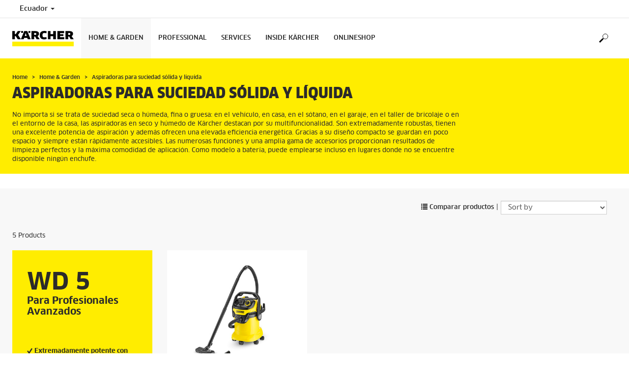

--- FILE ---
content_type: text/html; charset=UTF-8
request_url: https://www.karcher.com/ec/home-garden/aspiradoras-para-suciedad-solida-y-liquida.html
body_size: 9863
content:
<!DOCTYPE html>
<html lang="es" prefix="og: https://ogp.me/ns#">
<head>
    <script type="text/javascript">
        window.isocode = 'es-EC';
        window.package = 'kaercher';
        window.cdn = 'https://s1.kaercher-media.com';
    </script>
    <meta charset="utf-8">
    <meta name="X-UA-Compatible" content="IE=edge">
    <meta name="viewport" content="width=device-width, initial-scale=1, maximum-scale=2.0">
    <meta name="theme-color" content="#ffffff">
    <link rel="icon" href="/favicon.ico">
            <link rel="preload" href="https://s1.kaercher-media.com/versions/_all/fonts/glyphicons-halflings-regular.woff2"
              as="font" type="font/woff2" crossorigin>
        <link rel="preload" href="https://s1.kaercher-media.com/versions/_all/fonts/ClanWebPro-News.woff" as="font"
              type="font/woff" crossorigin>
        <link rel="preload" href="https://s1.kaercher-media.com/versions/_all/fonts/ClanWebPro-Medium.woff" as="font"
              type="font/woff" crossorigin>
        <link rel="preload" href="https://s1.kaercher-media.com/versions/_all/fonts/ClanWebPro-Bold.woff" as="font"
              type="font/woff" crossorigin>
        <link rel="preload" href="https://s1.kaercher-media.com/versions/_all/fonts/ClanWebPro-NarrBlack.woff" as="font"
              type="font/woff" crossorigin>
    <link rel="stylesheet" type="text/css" href="https://s1.kaercher-media.com/versions/2025.2.0/static/vendor/bootstrap/css/bootstrap.min.css">
    <link rel="stylesheet" type="text/css" href="https://s1.kaercher-media.com/versions/2025.2.0/static/css/bundle_kaercher.css" media="screen">
    <script type="text/javascript">
        (function () {
            if (!Object.values || !Array.prototype.filter || !Array.prototype.find || !Array.prototype.findIndex || !Array.prototype.every || !Date.now || !Event.prototype.preventDefault || !Event.prototype.stopPropagation || !Element.prototype.addEventListener || !Object.keys || !Number.isNaN || !String.prototype.repeat || !('classList' in Element.prototype) || !window.atob || !window.btoa) {
                var tag = document.createElement('script');
                tag.src = (window.cdn ? window.cdn : '') + '/versions/2025.2.0/static/js/libs/kjs_polyfills.min.js';
                (document.head || document.getElementsByTagName('head')[0]).appendChild(tag);
            }
        })();
    </script>
    <script src="https://s1.kaercher-media.com/versions/2025.2.0/static/js/bundle.js" type="text/javascript"></script>
    <script type="text/javascript">
        kjsUtil('cms/setup').run((window.cdn ? window.cdn : '') + '/versions/2025.2.0/static/');
    </script>
        <link rel="apple-touch-icon" href="/apple-touch-icon.png">
    <link rel="apple-touch-icon" sizes="57x57" href="/apple-touch-icon-57x57.png">
    <link rel="apple-touch-icon" sizes="72x72" href="/apple-touch-icon-72x72.png">
    <link rel="apple-touch-icon" sizes="76x76" href="/apple-touch-icon-76x76.png">
    <link rel="apple-touch-icon" sizes="114x114" href="/apple-touch-icon-114x114.png">
    <link rel="apple-touch-icon" sizes="120x120" href="/apple-touch-icon-120x120.png">
    <link rel="apple-touch-icon" sizes="144x144" href="/apple-touch-icon-144x144.png">
    <link rel="apple-touch-icon" sizes="152x152" href="/apple-touch-icon-152x152.png">
            <meta name="google-site-verification" content="51HOspdk3rZ4zsHHCTQUz2kr6ylI4tRRJ_81PeV0UYU" />
                <title>Aspiradoras para suciedad sólida y líquida | Kärcher Ecuador</title>
                <link rel="canonical" href="https://www.karcher.com/ec/home-garden/aspiradoras-para-suciedad-solida-y-liquida.html" />
                <meta name="language" content="es" />
                <meta name="copyright" content="Alfred Kärcher GmbH & Co. KG" />
                <meta name="description" content="No importa si se trata de suciedad seca o húmeda, fina o gruesa: en el vehículo, en casa, en el sótano, en el garaje, en el taller de bricolaje o en el entorno de la casa, las aspiradoras en seco y húmedo de Kärcher destacan por su multifuncionalidad. Son extremadamente robustas, tienen una excelente potencia de aspiración y además ofrecen una elevada eficiencia energética. Gracias a su diseño compacto se guardan en poco espacio y siempre están rápidamente accesibles. Las numerosas funciones y una amplia gama de accesorios proporcionan resultados de limpieza perfectos y la máxima comodidad de aplicación. Como modelo a batería, puede emplearse incluso en lugares donde no se encuentre disponible ningún" />
                <meta name="robots" content="index,follow" />
    <script type="text/javascript" src="//assets.adobedtm.com/a13643f4feff/8edbaefff1c0/launch-ab041f333718.min.js"></script><script type="text/javascript">
    kjsConf('lib.analytics.pageType', 'Product Group');
    kjsConf('lib.analytics.currency', 'USD');
    kjsUtil('cms/analytics').track('pageDisplayed', {"page":{"id":"744539","name":"EC:38||744539:Aspiradoras para suciedad s\u00f3lida y l\u00edquida","alias":"pgr20107963","type":"Product Group"},"breadcrumbs":"EC - Ecuador (Live)||Home & Garden||Aspiradoras para suciedad s\u00f3lida y l\u00edquida","channel":"Home & Garden","issueDate":"1970-01-01T00:00:00+00:00","lastUpdateDate":"2025-10-10T15:01:17+00:00","language":"es-EC"});
</script></head>
<body>
    <div id="skip-links">
        <a tabindex="0" href="#main">
            Skip to content
        </a>
        <a tabindex="0" href="#main-nav">
            Skip to navigation
        </a>
    </div>
<script type="application/ld+json">
    {"@context":"http:\/\/schema.org","@type":"WebSite","name":"K\u00e4rcher","url":"https:\/\/www.karcher.com\/ec\/","potentialAction":{"@type":"SearchAction","target":"https:\/\/www.karcher.com\/ec\/resultado-de-la-busqueda.html?query={search_term_string}","query-input":"required name=search_term_string"}}
</script>
<script type="text/javascript">
    kjsUtil('translation').set({"search":{"showAll":"Show all search results","productSuggestions":"Product suggestions","categoriesHG":"Categories (Home &amp; Garden)","categoriesPro":"Categories (Professional)","searchSuggestions":"Search suggestions","informationAndKnowledge":"Information &amp; knowledge","noResult":{"headline":"We did not find a suitable result for the search term {{:query}}.","hint":"<p>Please check your input for spelling mistakes or try a different search term.<\/p>"}},"product":{"addedValue":"+ free product"}});
</script>
<header class="fg-navigation" >
    <div class="visible-print container">
        <img
            src="https://s1.kaercher-media.com/versions/2025.2.0/static/img/kaercher_logo.svg"
            alt="Kärcher Logo">
    </div>
    <div class="navbar visible-sm visible-xs" id="nav-mobile" data-kjs-app="navigation/mobile">
        <input type="hidden" data-kjs-setting="rootline" value="[183622]">
        <input type="hidden" data-kjs-setting="isBrand" data-kjs-datatype="bool" value="0">
        <script type="application/json" data-kjs-setting="languageSwitcher">
        </script>
        <div class="fc-menu row fc-hg">
    <div class="col-xs-4 col-md-7">
        <div class="fc-logo">
            <a href="/ec/"><img class="img-responsive"
              src="https://s1.kaercher-media.com/versions/2025.2.0/static/img/kaercher_logo.svg"
              alt="Kärcher Logo">
            </a>
        </div>
    </div>
    <div class="fc-mobilenav-controls col-xs-offset-1 col-xs-7 col-md-5">
        <div class="col-xs-2 pull-right ml-1">
            <div class="fc-mobilenav-toggle">
                <a href="javascript:void(0);" data-kjs-click="toggleBeforeRendered" class="action--open hc-nav-trigger">
                    <span class="icon-bar icon-bar-top"></span>
                    <span class="icon-bar icon-bar-middle"></span>
                    <span class="icon-bar icon-bar-bottom"></span>
                </a>
            </div>
        </div>
                                            <div class="col-xs-2 pull-right">
                <div class="fc-search">
    <a href="javascript:void(0);" class="pull-right" data-kjs-click="toggleSearch">
    </a>
    <form method="get" class="fc-form-search" action="/ec/resultado-de-la-busqueda.html">
        <div class="form-group fg-search-input" data-kjs-app="search/input">
            <input type="hidden" data-kjs-setting="parentNamespace" data-kjs-value="navigation/mobile">
            <span class="fc-close" data-kjs-click="navigation/mobile|toggleSearch"></span>
            <input type="text" class="form-control"
                   data-kjs-field="query"
                   aria-label="Enter search term"
                   placeholder="Buscar"
                   data-kjs-focus="focus"
                   data-kjs-change="changed"
                   autocomplete="off"
                   name="query" />
            <input type="submit" class="fc-submit" value="" aria-label="Execute search"/>
        </div>
    </form>
</div>            </div>
            </div>
</div>
<div class="hidden">
    <div id="mobile-main-menu" class="menu" data-kjs-view="mobile"></div>
</div>
            </div>
    <nav role="navigation" class="navbar visible-md visible-lg" id="nav-desktop" data-kjs-app="navigation/desktop">
        <input type="hidden" data-kjs-setting="rootline" value="[183622]">
        <div id="top-bar">
    <div class="container dropdown">
        <section id="language" class="navbar-left">
            <ul>
<li class="pull-left fc-country-switcher" data-kjs-app="countries/switcher">
    <input type="hidden" data-kjs-setting="parentNamespace" data-kjs-value="navigation/desktop">
    <a data-kjs-click="showList" href="javascript:void(0);"
       aria-haspopup="true" aria-expanded="false"
       aria-label="Country selection. Your current country: Ecuador"
       class="dropdown-toggle dropdown-toggle-mobile">
        Ecuador
        <span class="caret"></span>
    </a>
    <div class="dropdown-menu" data-kjs-view="list"></div>
</li>                
            </ul>
        </section>
    </div>
</div>        <div id="main-nav" class="fc-hg">
    <div class="container dropdown">
        <div class="fc-table-wrap">
            <ul>
                <li class="fc-logo"><a href="/ec/"
                                       aria-label="Back to the home page"><img
                                src="https://s1.kaercher-media.com/versions/2025.2.0/static/img/kaercher_logo.svg"
                                alt="Kärcher Logo"></a></li>
                <li class="fc-navigation-items" data-kjs-view="desktop">
                    <ul>
                                                    <li>
                                                                    <a href="/ec/home-garden.html"
                                       data-kjs-click="toggleBeforeRendered(i:123552)"
                                       aria-haspopup="true" aria-expanded="false"
                                       aria-controls="main-nav_item1" class="fc-main-nav-item fc-active">Home &amp; Garden</a>
                                    <div class="dropdown-menu" style="display:none;">
                                        <div class="dropdown-content" id="main-nav_item1">
                                                                                                                                                                                                        <ul>
    <li>
        <a href="/ec/home-garden/consejos-de-utilizacion.html" >TIPS DE LIMPIEZA PARA EL HOGAR </a>
    </li>
    <li>
        <ul>
                            <li>
                    <a href="/ec/home-garden/consejos-de-utilizacion/limpieza-de-vehiculos.html" >Limpieza de vehículos</a>
                </li>
                            <li>
                    <a href="/ec/home-garden/consejos-de-utilizacion/limpieza-de-fachadas.html" >Limpieza de fachadas</a>
                </li>
                            <li>
                    <a href="/ec/home-garden/consejos-de-utilizacion/limpieza-con-vapor.html" >Limpieza con vapor</a>
                </li>
                    </ul>
    </li>
</ul>                                                                                                                                                                                                                <ul>
    <li>
        <a href="/ec/accesorios/home-garden-436474.html" >ACCESORIOS PARA CADA TAREA</a>
    </li>
    <li>
        <ul>
                            <li>
                    <a href="/ec/accesorios/limpieza-exterior-188148.html" >Limpieza exterior</a>
                </li>
                            <li>
                    <a href="/ec/accesorios/aspiradores-334632.html" >Aspiradores</a>
                </li>
                            <li>
                    <a href="/ec/accesorios/limpiadora-de-vapor-aspirador-de-vapor-estacion-de-334642.html" >Limpiadora de vapor / Aspirador de vapor / Estación de</a>
                </li>
                    </ul>
    </li>
</ul>                                                                                                                                                                                                                <ul>
    <li>
        <a href="/ec/servicios/home-garden.html" >SERVICIOS KÄRCHER </a>
    </li>
    <li>
        <ul>
                            <li>
                    <a href="/ec/servicios/soporte/busqueda-de-proveedores.html" >Búsqueda de proveedores</a>
                </li>
                            <li>
                    <a href="/ec/servicios/soporte/faq.html" >FAQ</a>
                </li>
                            <li>
                    <a href="/ec/servicios/home-garden/servicio-de-atencion-al-cliente-de-kaercher.html" >Servicio de atención al cliente de Kärcher</a>
                </li>
                    </ul>
    </li>
</ul>                                                                                                                                                                                                                <ul>
    <li>
        <a href="https://karchertienda.com/" target="_blank">COMPRA ONLINE</a>
    </li>
    <li>
        <ul>
                    </ul>
    </li>
</ul>                                                                                                                                                                                                                                            <ul>
                                                                                                            <li>
                                                            <a href="/ec/home-garden/hidrolimpiadoras.html" >Hidrolimpiadoras</a>
                                                        </li>
                                                                                                            <li>
                                                            <a href="/ec/home-garden/bombas-de-jardin.html" >Bombas de jardin</a>
                                                        </li>
                                                                                                            <li>
                                                            <a href="/ec/home-garden/barredoras.html" >Barredoras</a>
                                                        </li>
                                                                                                            <li>
                                                            <a href="/ec/home-garden/aspiradora.html" >Aspiradora</a>
                                                        </li>
                                                                                                            <li>
                                                            <a href="/ec/home-garden/aspiradoras-para-suciedad-solida-y-liquida.html" >Aspiradoras para suciedad sólida y líquida</a>
                                                        </li>
                                                                                                            <li>
                                                            <a href="/ec/home-garden/limpiadoras-de-vapor.html" >Limpiadoras de vapor</a>
                                                        </li>
                                                                                                            <li>
                                                            <a href="/ec/accesorios.html" >Accesorios</a>
                                                        </li>
                                                                                                            <li>
                                                            <a href="/ec/home-garden/detergentes.html" >Detergentes</a>
                                                        </li>
                                                                                                    </ul>
                                                                                                                                                                            </div>
                                    </div>
                                                            </li>
                                                    <li>
                                                                    <a href="/ec/professional.html"
                                       data-kjs-click="toggleBeforeRendered(i:123553)"
                                       aria-haspopup="true" aria-expanded="false"
                                       aria-controls="main-nav_item2" class="fc-main-nav-item ">Professional</a>
                                    <div class="dropdown-menu" style="display:none;">
                                        <div class="dropdown-content" id="main-nav_item2">
                                                                                                                                                                                                                    <a href="/ec/professional/soluciones-para-cada-sector.html" >
        SOLUCIONES PARA CADA SECTOR 
            </a>
                                                                                                                                                                                                                                <a href="/ec/easy-force.html" >
        LLEGÓ <span class="fix-spelling">EASY!Force</span> 
            </a>
                                                                                                                                                                                                                                <a href="/ec/professional/eco-efficiency.html" >
        LOGRE MÁS CON EFICIENCIA 
            </a>
                                                                                                                                                                                                                    <ul>
    <li>
        <a href="/ec/servicios/soporte/direcciones-de-servicio.html" >SERVICIOS KÄRCHER </a>
    </li>
    <li>
        <ul>
                            <li>
                    <a href="/ec/servicios/soporte/busqueda-de-proveedores.html" >Búsqueda de proveedores</a>
                </li>
                            <li>
                    <a href="/ec/servicios/soporte/busqueda-de-proveedores.html" >Dónde Comprar</a>
                </li>
                            <li>
                    <a href="/ec/servicios/professional/servicio-de-atencion-al-cliente-de-kaercher.html" >Atención al cliente</a>
                </li>
                    </ul>
    </li>
</ul>                                                                                                                                                                                                                                            <ul>
                                                                                                            <li>
                                                            <a href="/ec/professional/limpiadoras-de-alta-presion.html" >Limpiadoras de alta presión</a>
                                                        </li>
                                                                                                            <li>
                                                            <a href="/ec/professional/aspiradores.html" >Aspiradores</a>
                                                        </li>
                                                                                                            <li>
                                                            <a href="/ec/professional/aspiradores-en-seco-humedo.html" >Aspiradores en seco/húmedo</a>
                                                        </li>
                                                                                                            <li>
                                                            <a href="/ec/professional/fregadoras-y-fregadoras-aspiradoras.html" >Fregadoras y fregadoras-aspiradoras</a>
                                                        </li>
                                                                                                            <li>
                                                            <a href="/ec/professional/limpiadoras-de-moquetas.html" >Limpiadoras de moquetas</a>
                                                        </li>
                                                                                                            <li>
                                                            <a href="/ec/professional/barredoras-y-barredoras-aspiradoras.html" >Barredoras y barredoras-aspiradoras</a>
                                                        </li>
                                                                                                            <li>
                                                            <a href="/ec/professional/limpiadoras-y-aspiradores-de-vapor.html" >Limpiadoras y aspiradores de vapor</a>
                                                        </li>
                                                                                                            <li>
                                                            <a href="/ec/professional/limpieza-con-hielo-seco.html" >Limpieza con hielo seco</a>
                                                        </li>
                                                                                                            <li>
                                                            <a href="/ec/professional/limpieza-de-contenedores.html" >Limpieza de contenedores</a>
                                                        </li>
                                                                                                            <li>
                                                            <a href="/ec/accesorios.html" >Accesorios</a>
                                                        </li>
                                                                                                            <li>
                                                            <a href="/ec/professional/detergentes.html" >Detergentes</a>
                                                        </li>
                                                                                                    </ul>
                                                                                                                                                                            </div>
                                    </div>
                                                            </li>
                                                    <li>
                                                                    <a href="/ec/servicios.html"
                                       data-kjs-click="toggleBeforeRendered(i:123554)"
                                       aria-haspopup="true" aria-expanded="false"
                                       aria-controls="main-nav_item3" class="fc-main-nav-item ">Services</a>
                                    <div class="dropdown-menu" style="display:none;">
                                        <div class="dropdown-content" id="main-nav_item3">
                                                                                                                                                                                                        <ul>
    <li>
        <a href="/ec/servicios/home-garden/servicio-de-atencion-al-cliente-de-kaercher.html" >HOME &amp; GARDEN</a>
    </li>
    <li>
        <ul>
                            <li>
                    <a href="/ec/servicios/soporte/busqueda-de-proveedores.html" >Consulta</a>
                </li>
                            <li>
                    <a href="/ec/servicios/soporte/busqueda-de-proveedores.html" >Su distribuidor de servicio más cercano</a>
                </li>
                            <li>
                    <a href="/ec/servicios/home-garden.html" >Mantenimiento y reparación</a>
                </li>
                            <li>
                    <a href="/ec/servicios/home-garden/servicio-de-atencion-al-cliente-de-kaercher.html" >Servicio de Atención al cliente</a>
                </li>
                            <li>
                    <a href="/ec/servicios/home-garden/spare-parts.html" >Repuestos Originales</a>
                </li>
                            <li>
                    <a href="/ec/servicios/home-garden/informacion.html" >Informaciones</a>
                </li>
                            <li>
                    <a href="/ec/servicios/home-garden/informacion/garantia-y-reparacion.html" >Garantía</a>
                </li>
                            <li>
                    <a href="/ec/servicios/home-garden/informacion/instruction-manuals.html" >Descarga de Manuales</a>
                </li>
                    </ul>
    </li>
</ul>                                                                                                                                                                                                                <ul>
    <li>
        <a href="/ec/servicios/professional.html" >Professional</a>
    </li>
    <li>
        <ul>
                            <li>
                    <a href="/ec/servicios/soporte/busqueda-de-proveedores.html" >Consulta</a>
                </li>
                            <li>
                    <a href="/ec/servicios/soporte/busqueda-de-proveedores.html" >Su distribuidor de servicio más cercano</a>
                </li>
                            <li>
                    <a href="/ec/servicios/professional/servicio-de-atencion-al-cliente-de-kaercher.html" >Mantenimiento y Reparación</a>
                </li>
                            <li>
                    <a href="/ec/servicios/professional/servicio-de-reparacion.html" > Servicio de reparación</a>
                </li>
                            <li>
                    <a href="/ec/servicios/professional/servicio-de-atencion-al-cliente-de-kaercher.html" >Servicio Atención al Cliente</a>
                </li>
                            <li>
                    <a href="/ec/servicios/home-garden/spare-parts.html" >Repuestos Originales</a>
                </li>
                            <li>
                    <a href="/ec/servicios/professional/karcher-financiamiento.html" >Soluciones Financieras</a>
                </li>
                            <li>
                    <a href="/ec/servicios/professional/karcher-financiamiento.html" >Financiamiento Kärcher Professional</a>
                </li>
                            <li>
                    <a href="/ec/servicios/professional/informacion-pro.html" >Informaciones</a>
                </li>
                            <li>
                    <a href="/ec/servicios/professional/warranty-and-repair-professional.html" >Garantía Professional</a>
                </li>
                            <li>
                    <a href="/ec/servicios/home-garden/informacion/instruction-manuals.html" >Descarga Manuales</a>
                </li>
                    </ul>
    </li>
</ul>                                                                                                                                                                                                                <ul>
    <li>
        <a href="/ec/servicios/professional/servicio-de-atencion-al-cliente-de-kaercher.html" >SOPORTE</a>
    </li>
    <li>
        <ul>
                            <li>
                    <a href="/ec/servicios/soporte/faq.html" ><span class="fix-spelling">FAQs</span></a>
                </li>
                            <li>
                    <a href="/ec/servicios/soporte/contacto.html" >Contacto</a>
                </li>
                            <li>
                    <a href="/ec/servicios/soporte/busqueda-de-proveedores.html" >Búsqueda de Servicios Técnicos Autorizados</a>
                </li>
                            <li>
                    <a href="/ec/servicios/soporte/karcher-welcome.html" >Kärcher Welcome</a>
                </li>
                    </ul>
    </li>
</ul>                                                                                                                                                                                                                                                                                                                            </div>
                                    </div>
                                                            </li>
                                                    <li>
                                                                    <a href="/ec/inside-kaercher.html"
                                       data-kjs-click="toggleBeforeRendered(i:123555)"
                                       aria-haspopup="true" aria-expanded="false"
                                       aria-controls="main-nav_item4" class="fc-main-nav-item ">Inside Kärcher</a>
                                    <div class="dropdown-menu" style="display:none;">
                                        <div class="dropdown-content" id="main-nav_item4">
                                                                                                                                                                                                        <ul>
    <li>
        <a href="/ec/inside-kaercher/empresa.html" >NUESTRA EMPRESA </a>
    </li>
    <li>
        <ul>
                            <li>
                    <a href="/ec/inside-kaercher/empresa/about-kaercher.html" >About Kärcher</a>
                </li>
                            <li>
                    <a href="/ec/inside-kaercher/empresa/como-llegar.html" >Cómo llegar</a>
                </li>
                    </ul>
    </li>
</ul>                                                                                                                                                                                                                <ul>
    <li>
        <a href="/ec/inside-kaercher/sustainability.html" >SUSTENTABILIDAD </a>
    </li>
    <li>
        <ul>
                            <li>
                    <a href="/ec/inside-kaercher/sustainability/objetivos-de-sostenibilidad-2025.html" >Objetivos de sostenibilidad 2025</a>
                </li>
                            <li>
                    <a href="/ec/inside-kaercher/sustainability/sostenibilidad-en-numeros.html" >Sostenibilidad en cifras</a>
                </li>
                            <li>
                    <a href="/ec/inside-kaercher/sustainability/sostenibilidad-desde-el-inicio.html" >Sostenibles desde el inicio</a>
                </li>
                            <li>
                    <a href="/ec/inside-kaercher/sustainability/culture-nature-and-society.html" >Cultura, naturaleza y sociedad</a>
                </li>
                            <li>
                    <a href="/ec/inside-kaercher/sustainability/productos-y-cadena-de-produccion.html" >Productos y cadena de producción</a>
                </li>
                            <li>
                    <a href="/ec/inside-kaercher/sustainability/empleados.html" >Empleados</a>
                </li>
                    </ul>
    </li>
</ul>                                                                                                                                                                                                                <ul>
    <li>
        <a href="/ec/inside-kaercher/carrera.html" >Carrera</a>
    </li>
    <li>
        <ul>
                            <li>
                    <a href="http://careers.kaercher.com/?locale=es_ES" >Vacantes WOW</a>
                </li>
                            <li>
                    <a href="/ec/inside-kaercher/carrera.html" >WOW, Únete a nosotros</a>
                </li>
                            <li>
                    <a href="/ec/inside-kaercher/carrera/benefits-en.html" >¿Por qué Karcher?</a>
                </li>
                            <li>
                    <a href="/ec/inside-kaercher/carrera/culture-and-insights-en.html" >Cultura WOW</a>
                </li>
                    </ul>
    </li>
</ul>                                                                                                                                                                                                                <ul>
    <li>
        <a href="/ec/inside-kaercher/patrocinio.html" >PATROCINIO </a>
    </li>
    <li>
        <ul>
                            <li>
                    <a href="/ec/inside-kaercher/patrocinio/patrocinio-cultural.html" >Patrocinio cultural</a>
                </li>
                            <li>
                    <a href="/ec/inside-kaercher/patrocinio/patrocinio-deportivo.html" >Patrocinio deportivo</a>
                </li>
                    </ul>
    </li>
</ul>                                                                                                                                                                                                                                                                                                                            </div>
                                    </div>
                                                            </li>
                                                    <li>
                                                                    <a href="https://karchertienda.com" class="fc-main-nav-item" target="_blank">Onlineshop</a>
                                                            </li>
                                            </ul>
                </li>
<li class="fc-nav-icon fc-user-dropdown fc-search-container fc-nav-icons-1 " role="search">
    <a href="javascript:void(0);" class="fc-icon-nav pl-0" data-kjs-click="toggleSearch"
       style="position: relative; display: inherit;" aria-haspopup="true" aria-expanded="false"  title="Buscar">
        <span class="fc-icon fc-icon-search"></span>
    </a>
    <form class="fc-form-search" method="get" action="/ec/resultado-de-la-busqueda.html">
        <div class="form-group fg-search-input" data-kjs-app="search/input">
            <input type="hidden" data-kjs-setting="parentNamespace" data-kjs-value="navigation/desktop">
                        <input type="text" class="form-control"
                   data-kjs-field="query"
                   aria-label="Enter search term"
                   placeholder="Buscar"
                   data-kjs-change="changed"
                   autocomplete="off"
                   name="query" />
            <input type="submit" class="fc-submit" value="" aria-label="Execute search"/>
        </div>
    </form>
</li>                
                            </ul>
        </div>
    </div>
</div>    </nav>
</header><div id="main" role="main">
    <main>
<div class="fg-infopopup" data-kjs-app="infopopup">
    <input type="hidden" data-kjs-setting="pageId" value="744539"
           data-kjs-datatype="int">
    <div data-kjs-view="main"></div>
</div><script type="text/javascript">
    kjsUtil('translation').set({"product":{"addToCompare":"Comparar","addToCart":"A\u00f1adir a la cesta de la compra","seeDetails":"Ver detalles","noProductsFound":"<p>No matches for your search could be found.<\/p>","addedValue":"+ free product","lowestPrice":{"info":"Lowest price in the last 30 days","recommendedRetailPrice":"recommended retail price: {{:productPrice}}"},"pastProduct":"Not part of our current product range)","asterisksSymbol":null,"asterisksSymbolRetailPrice":null,"accessibility":{"oldPrice":"Old product price","currentPrice":"Current product price","saving":"Saving"}},"wishlist":{"addToWishlist":"Add to wishlist","removeFromWishlist":"Remove from wishlist"}});
</script>
<script type="text/javascript">
    kjsUtil('cms/analytics').track('productgroupPageDisplayed', {"productgroupId":"20107963","analytics":{"category1":"Productos","category2":"Home & Garden","category3":"Aspiradoras para suciedad s\u00f3lida y l\u00edquida"}});
</script>
    <section id="ribbon">
    <div class="container">
        <div class="row">
            <div class="col-sm-12 col-lg-9">
    <div class="hidden-print" id="breadcrumbs">
           <ul vocab="http://schema.org/" typeof="BreadcrumbList">
                    <li property="itemListElement" typeof="ListItem">
                <a href="/ec/" title="Home" property="item"
                   typeof="WebPage" aria-hidden="true">
                    <span property="name">Home</span>
                </a>
                <meta property="position" content="1">
            </li>
                    <li property="itemListElement" typeof="ListItem">
                <a href="/ec/home-garden.html" title="Home &amp; Garden" property="item"
                   typeof="WebPage" aria-hidden="true">
                    <span property="name">Home &amp; Garden</span>
                </a>
                <meta property="position" content="2">
            </li>
                    <li property="itemListElement" typeof="ListItem">
                <a href="/ec/home-garden/aspiradoras-para-suciedad-solida-y-liquida.html" title="Aspiradoras para suciedad sólida y líquida" property="item"
                   typeof="WebPage" aria-hidden="true">
                    <span property="name">Aspiradoras para suciedad sólida y líquida</span>
                </a>
                <meta property="position" content="3">
            </li>
            </ul>
    </div>
                <h1>Aspiradoras para suciedad sólida y líquida</h1>
                                                            <p>No importa si se trata de suciedad seca o húmeda, fina o gruesa: en el vehículo, en casa, en el sótano, en el garaje, en el taller de bricolaje o en el entorno de la casa, las aspiradoras en seco y húmedo de Kärcher destacan por su multifuncionalidad. Son extremadamente robustas, tienen una excelente potencia de aspiración y además ofrecen una elevada eficiencia energética. Gracias a su diseño compacto se guardan en poco espacio y siempre están rápidamente accesibles. Las numerosas funciones y una amplia gama de accesorios proporcionan resultados de limpieza perfectos y la máxima comodidad de aplicación. Como modelo a batería, puede emplearse incluso en lugares donde no se encuentre disponible ningún enchufe.</p>
                                                </div>
        </div>
    </div>
</section>
<div class="fg-products-list fg-products-list-page" id="products1790018"  data-anchor="Productos"     data-kjs-app="products/list">
    <script type="application/json" data-kjs-setting="_gist">
        {"productgroupId":"20107963","productgroupHeadline":"Aspiradoras para suciedad s\u00f3lida y l\u00edquida","partnumbers":["13481970","16282070","16281120","16298130","10983250"],"translations":{"product":"Product","products":"Products","offer":"Offer","priceFor":"for","priceFrom":"de","priceTo":"hasta","offers":"Ofertas","showMore":"More Products","noProductsFound":"<p>No matches for your search could be found.<\/p>"},"clusters":[{"id":167597,"headline":"WD 5","subheadline":"Para Profesionales Avanzados","listItems":["Extremadamente potente con m\u00e1x. potencia absorbida de 1200 W","Limpieza del filtro con solo pulsar un bot\u00f3n","Cartucho filtrante extra\u00edble con filtro plegado plano","Enchufe para herramientas el\u00e9ctricas (opcional)","Funci\u00f3n de soplado"],"products":[{"id":10439650,"name":"WD 5P","partnumber":"13481970","image":"https:\/\/s1.kaercher-media.com\/mam\/13481970\/mainproduct\/52815\/d0.jpg","description":"Aspirador multiuso WD\u00a05\u00a0P, extremadamente potente y con una alta eficiencia energ\u00e9tica. Cuenta con un dep\u00f3sito de pl\u00e1stico de 25\u00a0l, tecnolog\u00eda de retirada de filtro \u00fanica, funci\u00f3n de limpieza de filtro y enchufe con conexi\u00f3n\/desconexi\u00f3n autom\u00e1tica.","url":"\/ec\/home-garden\/aspiradoras-para-suciedad-solida-y-liquida\/wd-5p-13481970.html","type":"Aspiradora para suciedad s\u00f3lida y l\u00edquida","icons":null,"showRating":false}]},{"id":167598,"headline":"WD 4","subheadline":"Para Profesionales Exigentes","listItems":["Superpotente con m\u00e1x. potencia absorbida de 1100 W","Cartucho filtrante extra\u00edble con filtro plegado plano","Enchufe para herramientas el\u00e9ctricas (opcional)","Funci\u00f3n de soplado","Bolsa de filtro de fieltro"],"products":[{"id":10515396,"name":"WD 4 V-20\/8\/22","partnumber":"16282070","image":"https:\/\/s1.kaercher-media.com\/mam\/16282070\/mainproduct\/176094\/d0.jpg","description":"Alto rendimiento: con su dep\u00f3sito de pl\u00e1stico de 20\u00a0l, su cable de 8\u00a0m y su manguera de aspiraci\u00f3n de 2,2\u00a0m de longitud, la WD\u00a04\u00a0V-20\/8\/22 es una aspiradora en seco y h\u00famedo superpotente y especialmente energ\u00e9ticamente eficiente.","url":"\/ec\/home-garden\/aspiradoras-para-suciedad-solida-y-liquida\/wd-4-v-20-8-22-16282070.html","type":"Aspiradora para suciedad s\u00f3lida y l\u00edquida","icons":null,"showRating":false}]},{"id":167599,"headline":"WD 3","subheadline":"Para hogares medianos y grandes","listItems":["Superpotente con m\u00e1x. potencia absorbida de 1000 W","Filtros de cartucho","Enchufe para herramientas el\u00e9ctricas (opcional)","Funci\u00f3n de soplado","Bolsa de filtro de fieltro"],"products":[{"id":10515167,"name":"WD 3 V-17\/4\/20","partnumber":"16281120","image":"https:\/\/s1.kaercher-media.com\/mam\/16281120\/mainproduct\/176081\/d0.jpg","description":"Potente y eficaz y con una excelente relaci\u00f3n calidad-precio: la WD 3 V-17\/4\/20 destaca por su dep\u00f3sito de pl\u00e1stico de 17\u00a0litros, cable de 4\u00a0metros, manguera de aspiraci\u00f3n de 2\u00a0metros y filtro de cartucho de una pieza.","url":"\/ec\/home-garden\/aspiradoras-para-suciedad-solida-y-liquida\/wd-3-v-17-4-20-16281120.html","type":"Aspiradora para suciedad s\u00f3lida y l\u00edquida","icons":null,"showRating":false},{"id":10442714,"name":"WD 3","partnumber":"16298130","image":"https:\/\/s1.kaercher-media.com\/mam\/16298130\/mainproduct\/71284\/d0.jpg","description":"La aspiradora multiuso WD 3, superpotente y energ\u00e9ticamente eficiente, est\u00e1 equipada con un dep\u00f3sito de pl\u00e1stico de 17\u00a0l, un filtro de cartucho y nuevos accesorios.","url":"\/ec\/home-garden\/aspiradoras-para-suciedad-solida-y-liquida\/wd-3-16298130.html","type":"Aspiradora para suciedad s\u00f3lida y l\u00edquida","icons":null,"showRating":false}]},{"id":167601,"headline":"WD 1","subheadline":"Para los curiosos","listItems":["Aspiraci\u00f3n potente con m\u00e1x. potencia absorbida de 850 W","Filtro de espuma","Funci\u00f3n de soplado","Bolsa de filtro de fieltro"],"products":[{"id":10553991,"name":"WD 1 Classic","partnumber":"10983250","image":"https:\/\/s1.kaercher-media.com\/mam\/10983250\/mainproduct\/170556\/d0.jpg","description":"La potente aspiradora multiuso WD 1 Classic ofrece una amplia diversidad de campos de aplicaci\u00f3n.","url":"\/ec\/home-garden\/aspiradoras-para-suciedad-solida-y-liquida\/wd-1-classic-10983250.html","type":"Aspiradora para suciedad s\u00f3lida y l\u00edquida","icons":null,"showRating":false}]}],"noCart":false,"productcategoryInTitle":false,"currencyCode":"USD"}
    </script>
    <section class="container hidden-print fg-product-filter" data-kjs-app="products/filter">
    <script type="application/json" data-kjs-setting="_gist">
        {"receiver":"products\/list","contentId":1790018,"size":8,"decimalSeparator":",","thousandSeparator":".","filter":null,"openFilters":true,"translations":{"resetFilters":"Restablecer filtro"}}
    </script>
    <div class="row">
        <div class="col-sm-12 ">
                        <div class="row fc-filter-container fc-sorting-container hidden-md hidden-lg " id="sorting-1790018">
                <div data-kjs-app="content/select" class="fc-select-app col-xs-6">
                    <input type="hidden" data-kjs-setting="style" value="accessible">
                    <input type="hidden" data-kjs-setting="trigger" value="products/filter:sortingChanged">
                    <select class="form-control" aria-label="Sort by">
                        <option value="" disabled selected>Sort by</option>
                        <option value="title.asc">Sort by name ascending</option>
                        <option value="title.desc">Sort by name descending</option>
                                                    <option data-kjs-attribute="price" class="hidden" value="price.asc">Sort by price ascending</option>
                            <option data-kjs-attribute="price" class="hidden" value="price.desc">Sort by price descending</option>
                                            </select>
                </div>
                                    <div class="col-xs-6 hidden-md hidden-lg mt-2">
                        <a rel="nofollow" href="/ec/comparativa-de-productos.html"><span
                                    class="glyphicon glyphicon-list"></span> Comparar productos
                        </a>
                    </div>
                            </div>
                        <div class=" fc-sorting-container hidden-xs hidden-sm">
                <div class="col-sm-12 text-right">
                    <ul>
                        <li>
                            <a href="/ec/comparativa-de-productos.html"><span
                                        class="glyphicon glyphicon-list"></span> Comparar productos
                            </a>
                        </li>
                        <li> <span class="fc-sorting-seperator">|</span></li>
                        <li>
                            <div data-kjs-app="content/select" class="fc-select-app">
                                <input type="hidden" data-kjs-setting="style" value="accessible">
                                <input type="hidden" data-kjs-setting="trigger" value="products/filter:sortingChanged">
                                <select class="fc-sorting-select form-control" aria-label="Sort by">
                                    <option value="" disabled selected>Sort by</option>
                                    <option value="title.asc">Sort by name ascending</option>
                                    <option value="title.desc">Sort by name descending</option>
                                                                            <option data-kjs-attribute="price" class="hidden" value="price.asc">Sort by price ascending</option>
                                        <option data-kjs-attribute="price" class="hidden" value="price.desc">Sort by price descending</option>
                                                                    </select>
                            </div>
                        </li>
                    </ul>
                </div>
            </div>
        </div>
    </div>
</section>
    <section class="container product-list">
        <div class="row">
            <div class="col-sm-12 fc-filter-offer" data-kjs-view="offer">
                <span class="fc-offer-productCount">0</span>
                Products
            </div>
        </div>
        <div data-kjs-view="list"></div>
        <div data-kjs-view="showMore"></div>
    </section>
</div>
        <section class="container mt-4">
        <div class="row">
            <div class="col-sm-12 image-fit">
                <img class="imagemobile" data-src="https://s1.kaercher-media.com/images/pim/WD_6_P_S_1260x456.jpg"
                     alt="Kärcher ">
            </div>
        </div>
    </section>
        <link rel="stylesheet" type="text/css"
          href="https://s1.kaercher-media.com/versions/2025.2.0/static/css/libs/cms/footer_legacy.css">
<footer class="hidden-print">
    <hr>
    <div id="footernav">
        <div class="container">
            <div class="row">
                <div class="col-sm-3">
                                                                            <h6>Información sobre la tienda en línea</h6>
<ul>
            <li>
            <a href="https://karchertienda.com/" >Tienda en Línea</a>
        </li>
            <li>
            <a href="/ec/servicios/soporte/contacto.html" >Información</a>
        </li>
            <li>
            <a href="/ec/servicios/soporte/faq.html" >Preguntas más frecuentes</a>
        </li>
    </ul>
                                                            </div>
                <hr style="margin: 20px 0;" class="visible-xs">
                <div class="col-sm-3">
                                                                            <h4>Contacto</h4>
    <p>Av. Francisco de Orellana, Centro Comercial "La Gran Manzana"<br /><br />Whatsapp:&nbsp;+593 46022235</p>
<p>servicioalcliente.ecuador@karcher.com</p>
<p>&nbsp;</p>
<p>&nbsp;</p>
                                                            </div>
                <hr style="margin: 20px 0;" class="visible-xs">
                <div class="col-sm-3">
                                    </div>
                <hr style="margin: 20px 0;" class="visible-xs">
                <div class="col-sm-3">
                                                                            <h6>Social Media</h6>
<ul class="icon-links socialmedialist socialmediaitem">
            <li>
            <a class="icon-facebook trk-social" data-trk-name="Facebook" href="https://www.facebook.com/K%C3%A4rcher-Ecuador-623852241080301/timeline/?ref=bookmarks" target="_blank" rel="nofollow" title=""></a>
        </li>
                <li>
            <a class="icon-instagram trk-social" data-trk-name="Instagram" href="https://www.instagram.com/karcher_ecuador/?hl=es-la" target="_blank" rel="nofollow" title=""></a>
        </li>
                <li>
            <a class="icon-twitter trk-social" data-trk-name="Twitter" href="https://twitter.com/KarcherEcuador" target="_blank" rel="nofollow" title=""></a>
        </li>
                <li>
            <a class="icon-youtube trk-social" data-trk-name="YouTube" href="https://www.youtube.com/channel/UCAmgONn1Fi5TPZkU8gzRszQ" target="_blank" rel="nofollow" title=""></a>
        </li>
    </ul>
                    <div class="additionalCertifications" style="text-align: center;">
                        <img title="SSL Secured" alt="SSL Secured" src="https://s1.kaercher-media.com/versions/2025.2.0/static/img/SSL.png">
                    </div>
                                    </div>
            </div>
        </div>
    </div>
            <div data-kjs-app="products/footnote" id="products_footnote">
    <script type="application/json" data-kjs-setting="translations">
        {"asterisk":{"retailPrice":null,"recommendedRetailPrice":null},"message":{"retailPrice":"<p>incluye IVA m\u00e1s <a href=\"\/de\/onlineshop\/onlineshop-infos.html\" target=\"_self\" class=\"inline-link\">gastos de env\u00edo<\/a><\/p>","recommendedRetailPrice":""}}
    </script>
    <div data-kjs-view="main"></div>
</div>
<script type="text/javascript">
    kjsLoad($('#products_footnote'));
</script>    
    <div class="container">
        <div class="row">
            <div class="col-sm-12">
                &copy; 2025
                                    Kärcher Ecuador S.A.
                            </div>
        </div>
    </div>
</footer></main>
<script type="text/javascript">
    kjsUtil('cms/bootstrap').run();
</script><script type="text/javascript">
    if (typeof(_satellite) !== 'undefined') {
    _satellite.pageBottom();
}
</script><div class="fg-totop hidden-print" data-kjs-app="totop">
    <a href="#" data-kjs-click="toTop"
       aria-label="Jump to the top of the page">
        <span class="glyphicon glyphicon-upload"></span>
    </a>
</div>
<div class="cupo_splashscreen hidden" id="splash">
    <div class="cupo_splash_back"></div>
    <div class="cupo_splash_front layout-full">
        <img alt="Loading" src="https://s1.kaercher-media.com/versions/2025.2.0/static/img/ajax_kaercher_v2_500_orig.gif">
    </div>
</div>
</div>
<link rel="stylesheet" type="text/css" href="https://s1.kaercher-media.com/versions/2025.2.0/static/css/libs/cms/print.css" media="print">
</body>
</html>
<!-- page: 744539, version: 2025.2.0-29635, date: 2025-10-10 23:45:43 -->

--- FILE ---
content_type: text/css
request_url: https://s1.kaercher-media.com/versions/2025.2.0/static/css/apps/content/select/style.css
body_size: 342
content:
.fg-content-select{position:relative}.fg-content-select.fc-dropdown-open .caret{border-top:0;border-bottom:4px solid}.fg-content-select.fc-dropdown-open .fc-dropdown-menu{display:block}.fg-content-select .fc-dropdown-menu{top:44px;z-index:1000;display:none;left:0;right:0;position:absolute;background-color:#fff;border:1px solid #e3e3e3;margin-bottom:20px;box-shadow:2px 2px 2px 0 rgba(0,0,0,.1)}.fg-content-select .fc-label{background-color:#fff;white-space:nowrap;overflow:hidden;text-overflow:ellipsis;cursor:pointer}.fg-content-select .fc-list{max-height:300px;overflow:auto}.fg-content-select .fc-list .fc-list-item-selected{background-color:#ffed00}.fg-content-select .fc-list label{margin:0;cursor:pointer;display:block;padding:5px 20px}.fg-content-select .fc-list label:hover{background-color:#ededed}.fg-content-select .fc-list input{cursor:pointer;margin-right:5px}.fg-content-select .fc-control{padding:0 20px;text-align:right}.fg-content-select .fc-search{padding:10px 10px;margin:0;position:relative}.fg-content-select .fc-search .form-control{float:none}.fg-content-select .fc-search .fc-search-clear{z-index:10;display:none;position:absolute;right:15px;top:37%;height:14px;font-size:14px;cursor:pointer}.fg-content-select .fc-search.fc-search-filled .fc-search-clear{display:block}

--- FILE ---
content_type: application/javascript
request_url: https://s1.kaercher-media.com/versions/2025.2.0/static/js/apps/search/input.min.js
body_size: 4377
content:
!function(){"use strict";kjsFactory.createNamespace("search/input")}(),function(){"use strict";var n;kjsFactory.createController("search/input","main",function(){var e=function(n){var n,n=(n=decodeURIComponent(n)).replace(/\+/g," ").replace(/<[^>]*>?/g,"");return n=$("<div></div>",{html:n}).text()},t=function(n){n.$container.closest("form").submit()};this.init=function(n){var l=this.service("url").getParam("query");l&&(n.$container.kjsFind("field","query").val(e(l)),this.push(n,n.settings.parentNamespace,"toggleSearch"))},this.externalApply=function(n,l,e){n.containerId===l&&(n.$container.kjsFind("field","query").val(e),t(n))},this.externalSubmit=function(n,l){n.containerId===l&&t(n)},this.submit=function(n){t(n)},this.reset=function(n){this.remove(n,"query")},this.changed=function(n,l){this.forward(n,"search/suggestions","queryChanged",[l])}},{_init:"init","#externalApply":"externalApply","#externalSubmit":"externalSubmit",submit:"submit",reset:"reset","#resultLoaded":"changed"})}(),function(){"use strict";var n;kjsFactory.createProvider("search/input","result",function(){var t=this,a=function(n,l){var e=new RegExp(n,"i"),t=[];return void 0!==l&&$.each(l,function(n,l){t.push({text:l.replace(e,'<span class="fc-search-highlight">$&</span>'),value:l})}),t};this.loadResult=function(l){var n=l.$container.kjsFind("field","query"),e=$.trim(n.val()),n;e.length<2?this.trigger(l,"#queryToShort"):(n=this.get(l,"query"),e!==n&&(this.set(l,"query",e),this.service("throttling").create(l,"suggestions",function(){var n;"empty"===e?t.trigger(l,"#resultLoaded",[e,{}]):((n=t.service("rest").createRequest("/api/v1/searchv2/whisperer")).data.query=e,n.data.mobile=t.service("cms/device").isMobileDevice()?1:0,n.successCallback=function(n){n.suggestions=a(e,n.suggestions),t.trigger(l,"#resultLoaded",[e,n])},t.service("rest").send(n,!0))},300)))}},{"#domPrepared":"loadResult"})}(),function(){"use strict";var n;kjsFactory.createView("search/input","main",function(){var t=this,i=function(n){return"search-suggestions-"+n.containerId},u=function(n,l){var e=t.service("translation").get("search");return e.noResult.headlineReplaced=e.noResult.headline.replace("{{:query}}",t.render(n,"noresult-query",{query:l})),e};this.renderSuggestions=function(n,l,e){var t=!1,a=(e.suggestions&&0!==e.suggestions.length||e.resultGroups&&0!==Object.keys(e.resultGroups).length||(t=!0),i(n)),r=$("#"+a),a=n.$container.kjsFind("field","query"),a=a.offset().top+a.outerHeight()+(this.service("cms/device").isMobileDevice()?0:10),o="suggestions-"+(this.service("cms/device").isMobileDevice()?"mobile":"desktop"),o=this.render(n,o,{result:e,noResult:t,query:l,containerId:n.containerId,productcategoryInTitle:n.settings.productcategoryInTitle,translations:u(n,l)});r.css("top",a),r.kjsFind("view","suggestions").html(o),kjs.reloadApps(r),r.show(),n.$container.kjsFind("field","query").keydown(function(n){var l;9===(n.keyCode||n.which)&&(n.preventDefault(),r.find(".fc-suggestion a").first().focus())}),this.service("imageloader").loadAll(r)},this.hideSuggestions=function(n){var n=i(n),l;$("#"+n).hide()},this.prepareDOM=function(n){var l,e;this.get(n,"domPrepared")||(e=$(this.render(n,"suggestions-app",{containerId:n.containerId})),$("body").append(e),kjsLoad(),this.set(n,"domPrepared",!0)),this.trigger(n,"#domPrepared")},this.reset=function(n){n.$container.kjsFind("field","query").val("").focus()}},{"#resultLoaded":"renderSuggestions","#queryToShort":"hideSuggestions",reset:"reset",hide:"hideSuggestions",changed:"prepareDOM"})}(),function(){"use strict";kjsUtil("renderer").registerTemplate("search/input","noresult-query",Handlebars.template({compiler:[8,">= 4.3.0"],main:function(n,l,e,t,a){var e,r=n.lookupProperty||function(n,l){if(Object.prototype.hasOwnProperty.call(n,l))return n[l]};return'"<span class="fc-query">'+n.escapeExpression("function"==typeof(e=null!=(e=r(e,"query")||(null!=l?r(l,"query"):l))?e:n.hooks.helperMissing)?e.call(null!=l?l:n.nullContext||{},{name:"query",hash:{},data:a,loc:{start:{line:1,column:24},end:{line:1,column:33}}}):e)+'</span>"'},useData:!0})),kjsUtil("renderer").registerTemplate("search/input","suggestions-app",Handlebars.template({compiler:[8,">= 4.3.0"],main:function(n,l,e,t,a){var r,o=null!=l?l:n.nullContext||{},i=n.hooks.helperMissing,u="function",s=n.escapeExpression,n=n.lookupProperty||function(n,l){if(Object.prototype.hasOwnProperty.call(n,l))return n[l]};return'<div id="search-suggestions-'+s(typeof(r=null!=(r=n(e,"containerId")||(null!=l?n(l,"containerId"):l))?r:i)==u?r.call(o,{name:"containerId",hash:{},data:a,loc:{start:{line:1,column:28},end:{line:1,column:43}}}):r)+'" data-kjs-app="search/suggestions" class="fg-search-suggestions">\n    <input type="hidden" data-kjs-setting="containerIdInputApp" value="'+s(typeof(r=null!=(r=n(e,"containerId")||(null!=l?n(l,"containerId"):l))?r:i)==u?r.call(o,{name:"containerId",hash:{},data:a,loc:{start:{line:2,column:71},end:{line:2,column:86}}}):r)+'"\n           data-kjs-datatype="int">\n    <div data-kjs-view="suggestions" class="container"></div>\n</div>'},useData:!0})),kjsUtil("renderer").registerTemplate("search/input","suggestions-desktop",Handlebars.template({1:function(n,l,e,t,a){var n,r,o=null!=l?l:n.nullContext||{},i=n.hooks.helperMissing,u="function",s=n.escapeExpression,c=n.lookupProperty||function(n,l){if(Object.prototype.hasOwnProperty.call(n,l))return n[l]};return'<div class="row fc-products-product">\n    <div class="col-xs-3 col-sm-2">\n        <a href="'+s(typeof(r=null!=(r=c(e,"url")||(null!=l?c(l,"url"):l))?r:i)==u?r.call(o,{name:"url",hash:{},data:a,loc:{start:{line:3,column:17},end:{line:3,column:24}}}):r)+'" data-kjs-click="follow">\n            <img data-src="'+s(typeof(r=null!=(r=c(e,"image")||(null!=l?c(l,"image"):l))?r:i)==u?r.call(o,{name:"image",hash:{},data:a,loc:{start:{line:4,column:27},end:{line:4,column:36}}}):r)+'" class="img-responsive">\n        </a>\n    </div>\n    <div class="col-xs-9 col-sm-10">\n        <div class="row fc-products-category">\n            <div class="col-xs-8">\n                '+s(typeof(r=null!=(r=c(e,"category")||(null!=l?c(l,"category"):l))?r:i)==u?r.call(o,{name:"category",hash:{},data:a,loc:{start:{line:10,column:16},end:{line:10,column:28}}}):r)+'\n            </div>\n        </div>\n        <div class="row">\n            <div class="col-xs-8">\n                <a href="'+s(typeof(r=null!=(r=c(e,"url")||(null!=l?c(l,"url"):l))?r:i)==u?r.call(o,{name:"url",hash:{},data:a,loc:{start:{line:15,column:25},end:{line:15,column:32}}}):r)+'" data-kjs-click="follow">'+s(typeof(r=null!=(r=c(e,"title")||(null!=l?c(l,"title"):l))?r:i)==u?r.call(o,{name:"title",hash:{},data:a,loc:{start:{line:15,column:58},end:{line:15,column:67}}}):r)+"</a>\n\n"+(null!=(n=c(e,"if").call(o,null!=l?c(l,"showRating"):l,{name:"if",hash:{},fn:n.program(2,a,0),inverse:n.noop,data:a,loc:{start:{line:17,column:16},end:{line:28,column:23}}}))?n:"")+'            </div>\n            <div class="col-xs-4 text-right">\n                <div class="fg-products-price fg-products-price-small" data-kjs-app="products/price">\n                    <input type="hidden" data-kjs-setting="noAsterisks" value="1" data-kjs-datatype="bool">\n                    <input type="hidden" data-kjs-setting="price.price" value="'+s(typeof(r=null!=(r=c(e,"price")||(null!=l?c(l,"price"):l))?r:i)==u?r.call(o,{name:"price",hash:{},data:a,loc:{start:{line:33,column:79},end:{line:33,column:88}}}):r)+'">\n                    <input type="hidden" data-kjs-setting="price.priceFormatted" value="'+s(typeof(r=null!=(r=c(e,"priceFormatted")||(null!=l?c(l,"priceFormatted"):l))?r:i)==u?r.call(o,{name:"priceFormatted",hash:{},data:a,loc:{start:{line:34,column:88},end:{line:34,column:106}}}):r)+'">\n                    <input type="hidden" data-kjs-setting="price.oldPrice" value="'+s(typeof(r=null!=(r=c(e,"oldPrice")||(null!=l?c(l,"oldPrice"):l))?r:i)==u?r.call(o,{name:"oldPrice",hash:{},data:a,loc:{start:{line:35,column:82},end:{line:35,column:94}}}):r)+'">\n                    <input type="hidden" data-kjs-setting="price.oldPriceFormatted" value="'+s(typeof(r=null!=(r=c(e,"oldPriceFormatted")||(null!=l?c(l,"oldPriceFormatted"):l))?r:i)==u?r.call(o,{name:"oldPriceFormatted",hash:{},data:a,loc:{start:{line:36,column:91},end:{line:36,column:112}}}):r)+'">\n                    <input type="hidden" data-kjs-setting="price.priceSaving" value="'+s(typeof(r=null!=(r=c(e,"priceSaving")||(null!=l?c(l,"priceSaving"):l))?r:i)==u?r.call(o,{name:"priceSaving",hash:{},data:a,loc:{start:{line:37,column:85},end:{line:37,column:100}}}):r)+'">\n\n                    <div data-kjs-view="price"></div>\n                </div>\n            </div>\n        </div>\n    </div>\n</div>'},2:function(n,l,e,t,a){var r,r,o=null!=l?l:n.nullContext||{},i=n.lookupProperty||function(n,l){if(Object.prototype.hasOwnProperty.call(n,l))return n[l]};return'                    <div data-kjs-app="products/rating"\n                         class="fg-products-rating fg-products-rating-small">\n                        <input type="hidden" data-kjs-setting="count" value="'+(null!=(r=i(e,"if").call(o,null!=l?i(l,"rating"):l,{name:"if",hash:{},fn:n.program(3,a,0),inverse:n.program(5,a,0),data:a,loc:{start:{line:20,column:77},end:{line:20,column:123}}}))?r:"")+'"\n                               data-kjs-datatype="int">\n                        <input type="hidden" data-kjs-setting="value" value="'+(null!=(r=i(e,"if").call(o,null!=l?i(l,"rating"):l,{name:"if",hash:{},fn:n.program(7,a,0),inverse:n.program(5,a,0),data:a,loc:{start:{line:22,column:77},end:{line:22,column:123}}}))?r:"")+'">\n                        <input type="hidden" data-kjs-setting="openDetailsInSameWindow" value="1"\n                               data-kjs-datatype="bool">\n                        <input type="hidden" data-kjs-setting="url" value="'+n.escapeExpression("function"==typeof(r=null!=(r=i(e,"url")||(null!=l?i(l,"url"):l))?r:n.hooks.helperMissing)?r.call(o,{name:"url",hash:{},data:a,loc:{start:{line:25,column:75},end:{line:25,column:82}}}):r)+'">\n                        <div data-kjs-view="rating"></div>\n                    </div>\n'},3:function(n,l,e,t,a){var n,r=n.lookupProperty||function(n,l){if(Object.prototype.hasOwnProperty.call(n,l))return n[l]};return n.escapeExpression(n.lambda(null!=(n=null!=l?r(l,"rating"):l)?r(n,"count"):n,l))},5:function(n,l,e,t,a){return"0"},7:function(n,l,e,t,a){var n,r=n.lookupProperty||function(n,l){if(Object.prototype.hasOwnProperty.call(n,l))return n[l]};return n.escapeExpression(n.lambda(null!=(n=null!=l?r(l,"rating"):l)?r(n,"value"):n,l))},9:function(n,l,e,t,a){var r,o=n.lambda,n=n.lookupProperty||function(n,l){if(Object.prototype.hasOwnProperty.call(n,l))return n[l]};return'    <div class="row">\n        <div class="col-sm-12 fc-no-result">\n            <p>'+(null!=(r=o(null!=(r=null!=(r=null!=l?n(l,"translations"):l)?n(r,"noResult"):r)?n(r,"headlineReplaced"):r,l))?r:"")+"</p>\n            "+(null!=(r=o(null!=(r=null!=(r=null!=l?n(l,"translations"):l)?n(r,"noResult"):r)?n(r,"hint"):r,l))?r:"")+"\n        </div>\n    </div>\n"},11:function(n,l,e,t,a,r,o){var i,u=null!=l?l:n.nullContext||{},s=n.lambda,c=n.lookupProperty||function(n,l){if(Object.prototype.hasOwnProperty.call(n,l))return n[l]};return'    <div class="row fc-row-result no-margin-bottom">\n        <div class="col-sm-3 fc-column">\n'+(null!=(i=c(e,"if").call(u,null!=(i=null!=l?c(l,"result"):l)?c(i,"suggestions"):i,{name:"if",hash:{},fn:n.program(12,a,0,r,o),inverse:n.noop,data:a,loc:{start:{line:56,column:12},end:{line:63,column:19}}}))?i:"")+"\n"+(null!=(i=c(e,"if").call(u,null!=(i=null!=(i=null!=l?c(l,"result"):l)?c(i,"resultGroups"):i)?c(i,"categoryHg"):i,{name:"if",hash:{},fn:n.program(15,a,0,r,o),inverse:n.noop,data:a,loc:{start:{line:65,column:12},end:{line:72,column:19}}}))?i:"")+"\n"+(null!=(i=c(e,"if").call(u,null!=(i=null!=(i=null!=l?c(l,"result"):l)?c(i,"resultGroups"):i)?c(i,"categoryPro"):i,{name:"if",hash:{},fn:n.program(18,a,0,r,o),inverse:n.noop,data:a,loc:{start:{line:74,column:12},end:{line:81,column:19}}}))?i:"")+"        </div>\n\n"+(null!=(i=c(e,"if").call(u,null!=(i=null!=(i=null!=l?c(l,"result"):l)?c(i,"resultGroups"):i)?c(i,"products"):i,{name:"if",hash:{},fn:n.program(20,a,0,r,o),inverse:n.noop,data:a,loc:{start:{line:84,column:8},end:{line:92,column:15}}}))?i:"")+'\n        <div class="'+(null!=(i=c(e,"if").call(u,null!=(i=null!=(i=null!=l?c(l,"result"):l)?c(i,"resultGroups"):i)?c(i,"products"):i,{name:"if",hash:{},fn:n.program(23,a,0,r,o),inverse:n.program(25,a,0,r,o),data:a,loc:{start:{line:94,column:20},end:{line:94,column:87}}}))?i:"")+' fc-column">\n        <h3>'+(null!=(i=s(null!=(i=null!=l?c(l,"translations"):l)?c(i,"informationAndKnowledge"):i,l))?i:"")+"</h3>\n"+(null!=(i=c(e,"if").call(u,null!=(i=null!=(i=null!=l?c(l,"result"):l)?c(i,"resultGroups"):i)?c(i,"content"):i,{name:"if",hash:{},fn:n.program(27,a,0,r,o),inverse:n.program(30,a,0,r,o),data:a,loc:{start:{line:96,column:8},end:{line:107,column:15}}}))?i:"")+'    </div>\n</div>\n\n<div class="row">\n    <div class="col-sm-12">\n        <div class="row fc-row-button">\n            <div class="col-sm-12 text-center">\n                <a class="btn btn-yellow" href="javascript:void(0);" data-kjs-click="submit">\n                    '+(null!=(i=s(null!=(i=null!=l?c(l,"translations"):l)?c(i,"showAll"):i,l))?i:"")+"\n                </a>\n            </div>\n        </div>\n    </div>\n</div>\n"},12:function(n,l,e,t,a){var r,o=n.lookupProperty||function(n,l){if(Object.prototype.hasOwnProperty.call(n,l))return n[l]};return"                <h3>"+(null!=(r=n.lambda(null!=(r=null!=l?o(l,"translations"):l)?o(r,"searchSuggestions"):r,l))?r:"")+'</h3>\n                <ul class="list-no-bullets">\n'+(null!=(r=o(e,"each").call(null!=l?l:n.nullContext||{},null!=(r=null!=l?o(l,"result"):l)?o(r,"suggestions"):r,{name:"each",hash:{},fn:n.program(13,a,0),inverse:n.noop,data:a,loc:{start:{line:59,column:20},end:{line:61,column:29}}}))?r:"")+"                </ul>\n"},13:function(n,l,e,t,a){var e,n,r=null!=l?l:n.nullContext||{},o=n.hooks.helperMissing,i="function",u=n.lookupProperty||function(n,l){if(Object.prototype.hasOwnProperty.call(n,l))return n[l]};return'                        <li class="fc-suggestion"><a href="javascript:void(0);" data-kjs-click="apply(\''+n.escapeExpression(typeof(n=null!=(n=u(e,"value")||(null!=l?u(l,"value"):l))?n:o)==i?n.call(r,{name:"value",hash:{},data:a,loc:{start:{line:60,column:103},end:{line:60,column:112}}}):n)+"')\">"+(null!=(e=typeof(n=null!=(n=u(e,"text")||(null!=l?u(l,"text"):l))?n:o)==i?n.call(r,{name:"text",hash:{},data:a,loc:{start:{line:60,column:116},end:{line:60,column:126}}}):n)?e:"")+"</a></li>\n"},15:function(n,l,e,t,a){var r,o=n.lookupProperty||function(n,l){if(Object.prototype.hasOwnProperty.call(n,l))return n[l]};return"                <h3>"+(null!=(r=n.lambda(null!=(r=null!=l?o(l,"translations"):l)?o(r,"categoriesHG"):r,l))?r:"")+'</h3>\n                <ul class="list-no-bullets">\n'+(null!=(r=o(e,"each").call(null!=l?l:n.nullContext||{},null!=(r=null!=(r=null!=(r=null!=l?o(l,"result"):l)?o(r,"resultGroups"):r)?o(r,"categoryHg"):r)?o(r,"entries"):r,{name:"each",hash:{},fn:n.program(16,a,0),inverse:n.noop,data:a,loc:{start:{line:68,column:20},end:{line:70,column:29}}}))?r:"")+"                </ul>\n"},16:function(n,l,e,t,a){var r,o=null!=l?l:n.nullContext||{},i=n.hooks.helperMissing,u="function",s=n.escapeExpression,n=n.lookupProperty||function(n,l){if(Object.prototype.hasOwnProperty.call(n,l))return n[l]};return'                        <li class="fc-suggestion"><a href="'+s(typeof(r=null!=(r=n(e,"link")||(null!=l?n(l,"link"):l))?r:i)==u?r.call(o,{name:"link",hash:{},data:a,loc:{start:{line:69,column:59},end:{line:69,column:67}}}):r)+'" data-kjs-click="follow">'+s(typeof(r=null!=(r=n(e,"title")||(null!=l?n(l,"title"):l))?r:i)==u?r.call(o,{name:"title",hash:{},data:a,loc:{start:{line:69,column:93},end:{line:69,column:102}}}):r)+"</a></li>\n"},18:function(n,l,e,t,a){var r,o=n.lookupProperty||function(n,l){if(Object.prototype.hasOwnProperty.call(n,l))return n[l]};return"                <h3>"+(null!=(r=n.lambda(null!=(r=null!=l?o(l,"translations"):l)?o(r,"categoriesPro"):r,l))?r:"")+'</h3>\n                <ul class="list-no-bullets">\n'+(null!=(r=o(e,"each").call(null!=l?l:n.nullContext||{},null!=(r=null!=(r=null!=(r=null!=l?o(l,"result"):l)?o(r,"resultGroups"):r)?o(r,"categoryPro"):r)?o(r,"entries"):r,{name:"each",hash:{},fn:n.program(16,a,0),inverse:n.noop,data:a,loc:{start:{line:77,column:20},end:{line:79,column:29}}}))?r:"")+"                </ul>\n"},20:function(n,l,e,t,a,r,o){var i,u=n.lookupProperty||function(n,l){if(Object.prototype.hasOwnProperty.call(n,l))return n[l]};return'            <div class="col-sm-6 fc-column fc-border fc-products">\n                <h3>'+(null!=(i=n.lambda(null!=(i=null!=l?u(l,"translations"):l)?u(i,"productSuggestions"):i,l))?i:"")+"</h3>\n\n"+(null!=(i=u(e,"each").call(null!=l?l:n.nullContext||{},null!=(i=null!=(i=null!=(i=null!=l?u(l,"result"):l)?u(i,"resultGroups"):i)?u(i,"products"):i)?u(i,"entries"):i,{name:"each",hash:{},fn:n.program(21,a,0,r,o),inverse:n.noop,data:a,loc:{start:{line:88,column:16},end:{line:90,column:25}}}))?i:"")+"            </div>\n"},21:function(n,l,e,t,a,r,o){var i,i=n.lookupProperty||function(n,l){if(Object.prototype.hasOwnProperty.call(n,l))return n[l]};return null!=(i=n.invokePartial(i(t,"product"),l,{name:"product",hash:{config:o[1],product:l},data:a,indent:"                    ",helpers:e,partials:t,decorators:n.decorators}))?i:""},23:function(n,l,e,t,a){return"col-sm-3"},25:function(n,l,e,t,a){return"col-sm-9"},27:function(n,l,e,t,a){var e,r=n.lookupProperty||function(n,l){if(Object.prototype.hasOwnProperty.call(n,l))return n[l]};return'            <ul class="list-no-bullets">\n'+(null!=(e=r(e,"each").call(null!=l?l:n.nullContext||{},null!=(e=null!=(e=null!=(e=null!=l?r(l,"result"):l)?r(e,"resultGroups"):e)?r(e,"content"):e)?r(e,"entries"):e,{name:"each",hash:{},fn:n.program(28,a,0),inverse:n.noop,data:a,loc:{start:{line:98,column:16},end:{line:103,column:25}}}))?e:"")+"            </ul>\n"},28:function(n,l,e,t,a){var r,o,i=null!=l?l:n.nullContext||{},u=n.hooks.helperMissing,s="function",r=n.escapeExpression,n=n.lookupProperty||function(n,l){if(Object.prototype.hasOwnProperty.call(n,l))return n[l]};return'                    <li>\n                        <h4><a href="'+r(typeof(o=null!=(o=n(e,"link")||(null!=l?n(l,"link"):l))?o:u)==s?o.call(i,{name:"link",hash:{},data:a,loc:{start:{line:100,column:37},end:{line:100,column:45}}}):o)+'" data-kjs-click="follow">'+r(typeof(o=null!=(o=n(e,"title")||(null!=l?n(l,"title"):l))?o:u)==s?o.call(i,{name:"title",hash:{},data:a,loc:{start:{line:100,column:71},end:{line:100,column:80}}}):o)+"</a></h4>\n                        "+(null!=(r=typeof(o=null!=(o=n(e,"summary")||(null!=l?n(l,"summary"):l))?o:u)==s?o.call(i,{name:"summary",hash:{},data:a,loc:{start:{line:101,column:24},end:{line:101,column:37}}}):o)?r:"")+"\n                    </li>\n"},30:function(n,l,e,t,a){var n,r=n.lookupProperty||function(n,l){if(Object.prototype.hasOwnProperty.call(n,l))return n[l]};return"            <p>"+(null!=(n=n.lambda(null!=(n=null!=(n=null!=l?r(l,"translations"):l)?r(n,"noResult"):n)?r(n,"headlineReplaced"):n,l))?n:"")+"</p>\n"},compiler:[8,">= 4.3.0"],main:function(n,l,e,t,a,r,o){var e,i=n.lookupProperty||function(n,l){if(Object.prototype.hasOwnProperty.call(n,l))return n[l]};return"\n\n"+(null!=(e=i(e,"if").call(null!=l?l:n.nullContext||{},null!=l?i(l,"noResult"):l,{name:"if",hash:{},fn:n.program(9,a,0,r,o),inverse:n.program(11,a,0,r,o),data:a,loc:{start:{line:46,column:0},end:{line:122,column:7}}}))?e:"")},main_d:function(n,l,e,t,a,r,o){var i=e.decorators,u;return n=(e.lookupProperty||function(n,l){if(Object.prototype.hasOwnProperty.call(n,l))return n[l]})(i,"inline")(n,l,e,{name:"inline",hash:{},fn:e.program(1,a,0,r,o),inverse:e.noop,args:["product"],data:a,loc:{start:{line:1,column:0},end:{line:44,column:17}}})||n},useDecorators:!0,usePartial:!0,useData:!0,useDepths:!0})),kjsUtil("renderer").registerTemplate("search/input","suggestions-mobile",Handlebars.template({1:function(n,l,e,t,a){var n,r,o=null!=l?l:n.nullContext||{},i=n.hooks.helperMissing,u="function",s=n.escapeExpression,c=n.lookupProperty||function(n,l){if(Object.prototype.hasOwnProperty.call(n,l))return n[l]};return'<div class="row fc-products-product">\n    <div class="col-xs-3 col-sm-2">\n        <a href="'+s(typeof(r=null!=(r=c(e,"url")||(null!=l?c(l,"url"):l))?r:i)==u?r.call(o,{name:"url",hash:{},data:a,loc:{start:{line:3,column:17},end:{line:3,column:24}}}):r)+'" data-kjs-click="follow">\n            <img data-src="'+s(typeof(r=null!=(r=c(e,"image")||(null!=l?c(l,"image"):l))?r:i)==u?r.call(o,{name:"image",hash:{},data:a,loc:{start:{line:4,column:27},end:{line:4,column:36}}}):r)+'" class="img-responsive">\n        </a>\n    </div>\n    <div class="col-xs-9 col-sm-10">\n        <div class="row fc-products-category">\n            <div class="col-xs-8">\n                '+s(typeof(r=null!=(r=c(e,"category")||(null!=l?c(l,"category"):l))?r:i)==u?r.call(o,{name:"category",hash:{},data:a,loc:{start:{line:10,column:16},end:{line:10,column:28}}}):r)+'\n            </div>\n        </div>\n        <div class="row">\n            <div class="col-xs-8">\n                <a href="'+s(typeof(r=null!=(r=c(e,"url")||(null!=l?c(l,"url"):l))?r:i)==u?r.call(o,{name:"url",hash:{},data:a,loc:{start:{line:15,column:25},end:{line:15,column:32}}}):r)+'" data-kjs-click="follow">'+s(typeof(r=null!=(r=c(e,"title")||(null!=l?c(l,"title"):l))?r:i)==u?r.call(o,{name:"title",hash:{},data:a,loc:{start:{line:15,column:58},end:{line:15,column:67}}}):r)+"</a>\n\n"+(null!=(n=c(e,"if").call(o,null!=l?c(l,"showRating"):l,{name:"if",hash:{},fn:n.program(2,a,0),inverse:n.noop,data:a,loc:{start:{line:17,column:16},end:{line:28,column:23}}}))?n:"")+'            </div>\n            <div class="col-xs-4 text-right">\n                <div class="fg-products-price fg-products-price-small" data-kjs-app="products/price">\n                    <input type="hidden" data-kjs-setting="noAsterisks" value="1" data-kjs-datatype="bool">\n                    <input type="hidden" data-kjs-setting="price.price" value="'+s(typeof(r=null!=(r=c(e,"price")||(null!=l?c(l,"price"):l))?r:i)==u?r.call(o,{name:"price",hash:{},data:a,loc:{start:{line:33,column:79},end:{line:33,column:88}}}):r)+'">\n                    <input type="hidden" data-kjs-setting="price.priceFormatted" value="'+s(typeof(r=null!=(r=c(e,"priceFormatted")||(null!=l?c(l,"priceFormatted"):l))?r:i)==u?r.call(o,{name:"priceFormatted",hash:{},data:a,loc:{start:{line:34,column:88},end:{line:34,column:106}}}):r)+'">\n                    <input type="hidden" data-kjs-setting="price.oldPrice" value="'+s(typeof(r=null!=(r=c(e,"oldPrice")||(null!=l?c(l,"oldPrice"):l))?r:i)==u?r.call(o,{name:"oldPrice",hash:{},data:a,loc:{start:{line:35,column:82},end:{line:35,column:94}}}):r)+'">\n                    <input type="hidden" data-kjs-setting="price.oldPriceFormatted" value="'+s(typeof(r=null!=(r=c(e,"oldPriceFormatted")||(null!=l?c(l,"oldPriceFormatted"):l))?r:i)==u?r.call(o,{name:"oldPriceFormatted",hash:{},data:a,loc:{start:{line:36,column:91},end:{line:36,column:112}}}):r)+'">\n                    <input type="hidden" data-kjs-setting="price.priceSaving" value="'+s(typeof(r=null!=(r=c(e,"priceSaving")||(null!=l?c(l,"priceSaving"):l))?r:i)==u?r.call(o,{name:"priceSaving",hash:{},data:a,loc:{start:{line:37,column:85},end:{line:37,column:100}}}):r)+'">\n\n                    <div data-kjs-view="price"></div>\n                </div>\n            </div>\n        </div>\n    </div>\n</div>'},2:function(n,l,e,t,a){var r,r,o=null!=l?l:n.nullContext||{},i=n.lookupProperty||function(n,l){if(Object.prototype.hasOwnProperty.call(n,l))return n[l]};return'                    <div data-kjs-app="products/rating"\n                         class="fg-products-rating fg-products-rating-small">\n                        <input type="hidden" data-kjs-setting="count" value="'+(null!=(r=i(e,"if").call(o,null!=l?i(l,"rating"):l,{name:"if",hash:{},fn:n.program(3,a,0),inverse:n.program(5,a,0),data:a,loc:{start:{line:20,column:77},end:{line:20,column:123}}}))?r:"")+'"\n                               data-kjs-datatype="int">\n                        <input type="hidden" data-kjs-setting="value" value="'+(null!=(r=i(e,"if").call(o,null!=l?i(l,"rating"):l,{name:"if",hash:{},fn:n.program(7,a,0),inverse:n.program(5,a,0),data:a,loc:{start:{line:22,column:77},end:{line:22,column:123}}}))?r:"")+'">\n                        <input type="hidden" data-kjs-setting="openDetailsInSameWindow" value="1"\n                               data-kjs-datatype="bool">\n                        <input type="hidden" data-kjs-setting="url" value="'+n.escapeExpression("function"==typeof(r=null!=(r=i(e,"url")||(null!=l?i(l,"url"):l))?r:n.hooks.helperMissing)?r.call(o,{name:"url",hash:{},data:a,loc:{start:{line:25,column:75},end:{line:25,column:82}}}):r)+'">\n                        <div data-kjs-view="rating"></div>\n                    </div>\n'},3:function(n,l,e,t,a){var n,r=n.lookupProperty||function(n,l){if(Object.prototype.hasOwnProperty.call(n,l))return n[l]};return n.escapeExpression(n.lambda(null!=(n=null!=l?r(l,"rating"):l)?r(n,"count"):n,l))},5:function(n,l,e,t,a){return"0"},7:function(n,l,e,t,a){var n,r=n.lookupProperty||function(n,l){if(Object.prototype.hasOwnProperty.call(n,l))return n[l]};return n.escapeExpression(n.lambda(null!=(n=null!=l?r(l,"rating"):l)?r(n,"value"):n,l))},9:function(n,l,e,t,a){var r,o=n.lambda,n=n.lookupProperty||function(n,l){if(Object.prototype.hasOwnProperty.call(n,l))return n[l]};return'    <div class="row">\n        <div class="col-sm-12 fc-no-result">\n            <p>'+(null!=(r=o(null!=(r=null!=(r=null!=l?n(l,"translations"):l)?n(r,"noResult"):r)?n(r,"headline"):r,l))?r:"")+"</p>\n            "+(null!=(r=o(null!=(r=null!=(r=null!=l?n(l,"translations"):l)?n(r,"noResult"):r)?n(r,"hint"):r,l))?r:"")+"\n        </div>\n    </div>\n"},11:function(n,l,e,t,a,r,o){var i,u=null!=l?l:n.nullContext||{},s=n.lookupProperty||function(n,l){if(Object.prototype.hasOwnProperty.call(n,l))return n[l]};return'    <div class="row fc-row-result">\n        <div class="col-xs-12">\n'+(null!=(i=s(e,"if").call(u,null!=(i=null!=(i=null!=l?s(l,"result"):l)?s(i,"resultGroups"):i)?s(i,"products"):i,{name:"if",hash:{},fn:n.program(12,a,0,r,o),inverse:n.noop,data:a,loc:{start:{line:56,column:12},end:{line:64,column:19}}}))?i:"")+"\n"+(null!=(i=s(e,"if").call(u,(s(e,"and")||l&&s(l,"and")||n.hooks.helperMissing).call(u,null!=(i=null!=l?s(l,"result"):l)?s(i,"suggestions"):i,null!=(i=null!=(i=null!=l?s(l,"result"):l)?s(i,"resultGroups"):i)?s(i,"products"):i,{name:"and",hash:{},data:a,loc:{start:{line:66,column:18},end:{line:66,column:71}}}),{name:"if",hash:{},fn:n.program(15,a,0,r,o),inverse:n.noop,data:a,loc:{start:{line:66,column:12},end:{line:68,column:19}}}))?i:"")+"\n"+(null!=(i=s(e,"if").call(u,null!=(i=null!=l?s(l,"result"):l)?s(i,"suggestions"):i,{name:"if",hash:{},fn:n.program(17,a,0,r,o),inverse:n.noop,data:a,loc:{start:{line:70,column:12},end:{line:78,column:19}}}))?i:"")+'\n            <hr>\n\n            <div class="text-center">\n                <a class="btn btn-yellow" href="javascript:void(0);" data-kjs-click="submit">\n                    '+(null!=(i=n.lambda(null!=(i=null!=l?s(l,"translations"):l)?s(i,"showAll"):i,l))?i:"")+"\n                </a>\n            </div>\n        </div>\n    </div>\n"},12:function(n,l,e,t,a,r,o){var i,u=n.lookupProperty||function(n,l){if(Object.prototype.hasOwnProperty.call(n,l))return n[l]};return'                <div class="fc-products">\n                    <h3>'+(null!=(i=n.lambda(null!=(i=null!=l?u(l,"translations"):l)?u(i,"productSuggestions"):i,l))?i:"")+"</h3>\n\n"+(null!=(i=u(e,"each").call(null!=l?l:n.nullContext||{},null!=(i=null!=(i=null!=(i=null!=l?u(l,"result"):l)?u(i,"resultGroups"):i)?u(i,"products"):i)?u(i,"entries"):i,{name:"each",hash:{},fn:n.program(13,a,0,r,o),inverse:n.noop,data:a,loc:{start:{line:60,column:20},end:{line:62,column:29}}}))?i:"")+"                </div>\n"},13:function(n,l,e,t,a,r,o){var i,i=n.lookupProperty||function(n,l){if(Object.prototype.hasOwnProperty.call(n,l))return n[l]};return null!=(i=n.invokePartial(i(t,"product"),l,{name:"product",hash:{config:o[1],product:l},data:a,indent:"                        ",helpers:e,partials:t,decorators:n.decorators}))?i:""},15:function(n,l,e,t,a){return"                <hr>\n"},17:function(n,l,e,t,a){var r,o=n.lookupProperty||function(n,l){if(Object.prototype.hasOwnProperty.call(n,l))return n[l]};return"                <h3>"+(null!=(r=n.lambda(null!=(r=null!=l?o(l,"translations"):l)?o(r,"searchSuggestions"):r,l))?r:"")+'</h3>\n                <ul class="list-no-bullets">\n'+(null!=(r=o(e,"each").call(null!=l?l:n.nullContext||{},null!=(r=null!=l?o(l,"result"):l)?o(r,"suggestions"):r,{name:"each",hash:{},fn:n.program(18,a,0),inverse:n.noop,data:a,loc:{start:{line:73,column:20},end:{line:76,column:29}}}))?r:"")+"                </ul>\n"},18:function(n,l,e,t,a){var e,n,r=null!=l?l:n.nullContext||{},o=n.hooks.helperMissing,i="function",u=n.lookupProperty||function(n,l){if(Object.prototype.hasOwnProperty.call(n,l))return n[l]};return'                        <li><h4><a href="javascript:void(0);" data-kjs-click="apply(\''+n.escapeExpression(typeof(n=null!=(n=u(e,"value")||(null!=l?u(l,"value"):l))?n:o)==i?n.call(r,{name:"value",hash:{},data:a,loc:{start:{line:74,column:85},end:{line:74,column:94}}}):n)+"')\">"+(null!=(e=typeof(n=null!=(n=u(e,"text")||(null!=l?u(l,"text"):l))?n:o)==i?n.call(r,{name:"text",hash:{},data:a,loc:{start:{line:74,column:98},end:{line:74,column:108}}}):n)?e:"")+"</a>\n                        </h4></li>\n"},compiler:[8,">= 4.3.0"],main:function(n,l,e,t,a,r,o){var e,i=n.lookupProperty||function(n,l){if(Object.prototype.hasOwnProperty.call(n,l))return n[l]};return"\n\n"+(null!=(e=i(e,"if").call(null!=l?l:n.nullContext||{},null!=l?i(l,"noResult"):l,{name:"if",hash:{},fn:n.program(9,a,0,r,o),inverse:n.program(11,a,0,r,o),data:a,loc:{start:{line:46,column:0},end:{line:89,column:7}}}))?e:"")},main_d:function(n,l,e,t,a,r,o){var i=e.decorators,u;return n=(e.lookupProperty||function(n,l){if(Object.prototype.hasOwnProperty.call(n,l))return n[l]})(i,"inline")(n,l,e,{name:"inline",hash:{},fn:e.program(1,a,0,r,o),inverse:e.noop,args:["product"],data:a,loc:{start:{line:1,column:0},end:{line:44,column:17}}})||n},useDecorators:!0,usePartial:!0,useData:!0,useDepths:!0}))}(),function(){"use strict";kjsFactory.lockNamespace("search/input")}();

--- FILE ---
content_type: application/x-javascript;charset=utf-8
request_url: https://smetrics.karcher.com/id?d_visid_ver=5.5.0&d_fieldgroup=A&mcorgid=29510C0F53DB0E6F0A490D45%40AdobeOrg&mid=44026254913396395783172860014414912116&ts=1769898262062
body_size: -41
content:
{"mid":"44026254913396395783172860014414912116"}